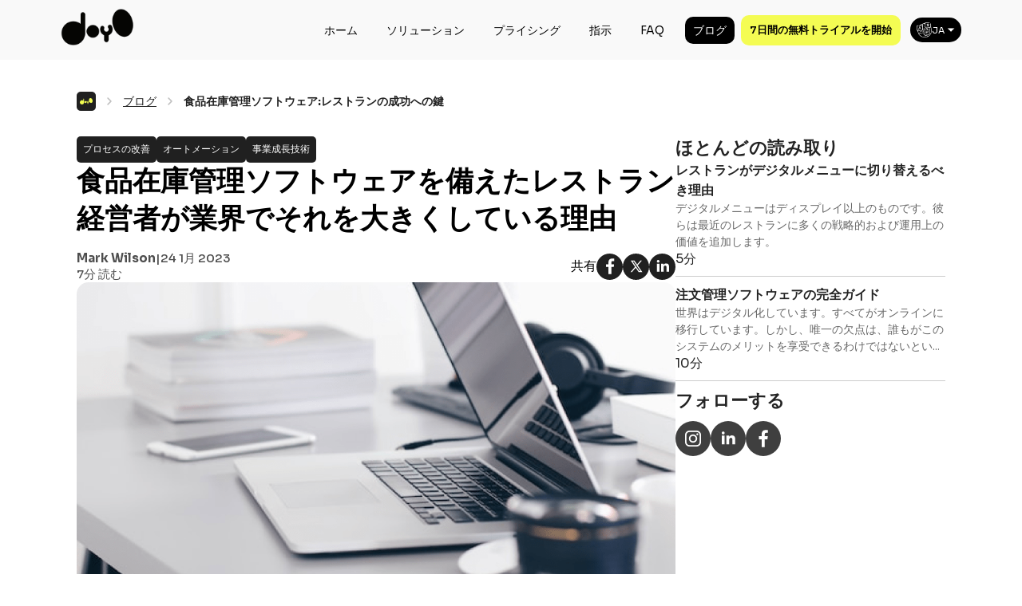

--- FILE ---
content_type: text/html
request_url: https://doyourorder.com/ja/blog/why-restaurateurs-with-food-inventory-management-software-are-making-it-big-in-the-industry-8/
body_size: 9865
content:
<!DOCTYPE html><html data-rh="lang" lang="ja"><head><meta charset="utf-8"><link href="/doyourorder.png" rel="icon"><meta content="width=device-width,initial-scale=1" name="viewport"><meta content="#f9f9f9" name="theme-color"><link href="/doyourorder.png" rel="apple-touch-icon" type="image/png"><meta content="yes" name="apple-mobile-web-app-capable"><link href="/manifest.json" rel="manifest"><link href="/doyourorder.png" rel="shortcut icon" type="image/png"><link href="https://fonts.googleapis.com" rel="preconnect"><link href="https://fonts.gstatic.com" rel="preconnect" crossorigin=""><link href="https://fonts.googleapis.com/css2?family=Sora:wght@400;500;600;700&family=Poppins:wght@400;500;600;700&display=swap" rel="preload" as="style"><link href="https://fonts.googleapis.com/css2?family=Sora:wght@400;500;600;700&family=Poppins:wght@400;500;600;700&display=swap" rel="stylesheet" media="all" onload='this.media="all"'><link href="/assets/images/logo.webp" rel="preload" as="image" fetchpriority="high"><link href="/assets/images/language_light_ic.png" rel="preload" as="image" fetchpriority="high"><link href="/assets/images/arrow_down_ic.png" rel="preload" as="image" fetchpriority="high"><link href="//api.doyourorder.com" rel="dns-prefetch"><link href="//doyo-staging.s3.eu-central-1.amazonaws.com" rel="dns-prefetch"><link href="//www.googletagmanager.com" rel="dns-prefetch"><link href="//www.google.com" rel="dns-prefetch"><link href="//connect.facebook.net" rel="dns-prefetch"><link href="//client.crisp.chat" rel="dns-prefetch"><link href="//www.clarity.ms" rel="dns-prefetch"><link href="//www.google-analytics.com" rel="dns-prefetch"><link href="//www.facebook.com" rel="dns-prefetch"><link href="//c.clarity.ms" rel="dns-prefetch"><link href="//image.crisp.chat" rel="dns-prefetch"><link href="//api.doyourorder.com" rel="preconnect"><link href="//doyo-staging.s3.eu-central-1.amazonaws.com" rel="preconnect"><link href="//www.googletagmanager.com" rel="preconnect"><link href="//www.google.com" rel="preconnect"><link href="//connect.facebook.net" rel="preconnect"><link href="//client.crisp.chat" rel="preconnect"><link href="//www.clarity.ms" rel="preconnect"><link href="//www.google-analytics.com" rel="preconnect"><link href="//www.facebook.com" rel="preconnect"><link href="//c.clarity.ms" rel="preconnect"><link href="//image.crisp.chat" rel="preconnect"><script type="text/javascript">window.$crisp=[],window.CRISP_WEBSITE_ID="5cc56efa-6a54-4b69-a471-957281c3a9a4"</script><script defer src="/static/js/dayjs.774beea9.js"></script><script defer src="/static/js/axios.77d7167b.js"></script><script defer src="/static/js/lang.ed377b7f.js"></script><script defer src="/static/js/redux.925fd7a0.js"></script><script defer src="/static/js/framework.97830b3a.js"></script><script defer src="/static/js/router.b375ecbd.js"></script><script defer src="/static/js/gtml.408c5e37.js"></script><script defer src="/static/js/ga4.5690de77.js"></script><script defer src="/static/js/delay.aff56136.js"></script><script defer src="/static/js/lazyimage.1a0c3e86.js"></script><script defer src="/static/js/helmet.f7e32760.js"></script><script defer src="/static/js/cookies.f94d66e5.js"></script><script defer src="/static/js/calendly.08fcf9d3.js"></script><script defer src="/static/js/purify.dde7735a.js"></script><script defer src="/static/js/crispSdkWeb.ee9ca593.js"></script><script defer src="/static/js/vendors.e04755aa.js"></script><script defer src="/static/js/main.b0d9c3b5.js"></script><link href="/static/css/main.97793c9d.css" rel="stylesheet"><style type="text/css">.calendly-badge-widget,.calendly-badge-widget *,.calendly-inline-widget,.calendly-inline-widget *,.calendly-overlay,.calendly-overlay *{font-size:16px;line-height:1.2em}.calendly-badge-widget iframe,.calendly-inline-widget iframe,.calendly-overlay iframe{display:inline;width:100%;height:100%}.calendly-popup-content{position:relative}.calendly-popup-content.calendly-mobile{-webkit-overflow-scrolling:touch;overflow-y:auto}.calendly-overlay{position:fixed;top:0;left:0;right:0;bottom:0;overflow:hidden;z-index:9999;background-color:#a5a5a5;background-color:rgba(31,31,31,.4)}.calendly-overlay .calendly-close-overlay{position:absolute;top:0;left:0;right:0;bottom:0}.calendly-overlay .calendly-popup{box-sizing:border-box;position:absolute;top:50%;left:50%;-webkit-transform:translateY(-50%) translateX(-50%);transform:translateY(-50%) translateX(-50%);width:80%;min-width:900px;max-width:1000px;height:90%;max-height:680px}@media (max-width:975px){.calendly-overlay .calendly-popup{position:fixed;top:50px;left:0;right:0;bottom:0;-webkit-transform:none;transform:none;width:100%;height:auto;min-width:0;max-height:none}}.calendly-overlay .calendly-popup .calendly-popup-content{height:100%}.calendly-overlay .calendly-popup-close{position:absolute;top:25px;right:25px;color:#fff;width:19px;height:19px;cursor:pointer;background:url(https://assets.calendly.com/assets/external/close-icon.svg) no-repeat;background-size:contain}@media (max-width:975px){.calendly-overlay .calendly-popup-close{top:15px;right:15px}}.calendly-badge-widget{position:fixed;right:20px;bottom:15px;z-index:9998}.calendly-badge-widget .calendly-badge-content{display:table-cell;width:auto;height:45px;padding:0 30px;border-radius:25px;box-shadow:rgba(0,0,0,.25) 0 2px 5px;font-family:sans-serif;text-align:center;vertical-align:middle;font-weight:700;font-size:14px;color:#fff;cursor:pointer}.calendly-badge-widget .calendly-badge-content.calendly-white{color:#666a73}.calendly-badge-widget .calendly-badge-content span{display:block;font-size:12px}.calendly-spinner{position:absolute;top:50%;left:0;right:0;-webkit-transform:translateY(-50%);transform:translateY(-50%);text-align:center;z-index:-1}.calendly-spinner>div{display:inline-block;width:18px;height:18px;background-color:#e1e1e1;border-radius:50%;vertical-align:middle;-webkit-animation:calendly-bouncedelay 1.4s infinite ease-in-out;animation:calendly-bouncedelay 1.4s infinite ease-in-out;-webkit-animation-fill-mode:both;animation-fill-mode:both}.calendly-spinner .calendly-bounce1{-webkit-animation-delay:-.32s;animation-delay:-.32s}.calendly-spinner .calendly-bounce2{-webkit-animation-delay:-.16s;animation-delay:-.16s}@-webkit-keyframes calendly-bouncedelay{0%,100%,80%{-webkit-transform:scale(0);transform:scale(0)}40%{-webkit-transform:scale(1);transform:scale(1)}}@keyframes calendly-bouncedelay{0%,100%,80%{-webkit-transform:scale(0);transform:scale(0)}40%{-webkit-transform:scale(1);transform:scale(1)}}</style><title>食品在庫管理ソフトウェア:レストランの成功への鍵 | DOYO</title><link href="https://doyourorder.com/" rel="notImportant" data-rh="true"><meta content="website" data-rh="true" property="og:type"><link href="https://fonts.googleapis.com" rel="preconnect"><style type="text/css">.indiana-scroll-container{overflow:auto}.indiana-scroll-container--dragging{scroll-behavior:auto!important}.indiana-scroll-container--dragging>*{pointer-events:none;cursor:-webkit-grab;cursor:grab}.indiana-scroll-container--hide-scrollbars{overflow:hidden;overflow:-moz-scrollbars-none;-ms-overflow-style:none;scrollbar-width:none}.indiana-scroll-container--hide-scrollbars::-webkit-scrollbar{display:none!important;height:0!important;width:0!important;background:0 0!important;-webkit-appearance:none!important}.indiana-scroll-container--native-scroll{overflow:auto}.indiana-dragging{cursor:-webkit-grab;cursor:grab}</style><link href="https://fonts.gstatic.com" rel="preconnect"><link href="https://doyourorder.com/ja/blog/why-restaurateurs-with-food-inventory-management-software-are-making-it-big-in-the-industry-8/" rel="canonical" data-rh="true"><link href="https://doyourorder.com/blog/why-restaurateurs-with-food-inventory-management-software-are-making-it-big-in-the-industry-8/" rel="alternate" data-rh="true" hreflang="en"><link href="https://doyourorder.com/es/blog/why-restaurateurs-with-food-inventory-management-software-are-making-it-big-in-the-industry-8/" rel="alternate" data-rh="true" hreflang="es"><link href="https://doyourorder.com/it/blog/why-restaurateurs-with-food-inventory-management-software-are-making-it-big-in-the-industry-8/" rel="alternate" data-rh="true" hreflang="it"><link href="https://doyourorder.com/pt/blog/why-restaurateurs-with-food-inventory-management-software-are-making-it-big-in-the-industry-8/" rel="alternate" data-rh="true" hreflang="pt"><link href="https://doyourorder.com/de/blog/why-restaurateurs-with-food-inventory-management-software-are-making-it-big-in-the-industry-8/" rel="alternate" data-rh="true" hreflang="de"><link href="https://doyourorder.com/ar/blog/why-restaurateurs-with-food-inventory-management-software-are-making-it-big-in-the-industry-8/" rel="alternate" data-rh="true" hreflang="ar"><link href="https://doyourorder.com/fr/blog/why-restaurateurs-with-food-inventory-management-software-are-making-it-big-in-the-industry-8/" rel="alternate" data-rh="true" hreflang="fr"><link href="https://doyourorder.com/bn/blog/why-restaurateurs-with-food-inventory-management-software-are-making-it-big-in-the-industry-8/" rel="alternate" data-rh="true" hreflang="bn"><link href="https://doyourorder.com/da/blog/why-restaurateurs-with-food-inventory-management-software-are-making-it-big-in-the-industry-8/" rel="alternate" data-rh="true" hreflang="da"><link href="https://doyourorder.com/nl/blog/why-restaurateurs-with-food-inventory-management-software-are-making-it-big-in-the-industry-8/" rel="alternate" data-rh="true" hreflang="nl"><link href="https://doyourorder.com/pl/blog/why-restaurateurs-with-food-inventory-management-software-are-making-it-big-in-the-industry-8/" rel="alternate" data-rh="true" hreflang="pl"><link href="https://doyourorder.com/ru/blog/why-restaurateurs-with-food-inventory-management-software-are-making-it-big-in-the-industry-8/" rel="alternate" data-rh="true" hreflang="ru"><link href="https://doyourorder.com/id/blog/why-restaurateurs-with-food-inventory-management-software-are-making-it-big-in-the-industry-8/" rel="alternate" data-rh="true" hreflang="id"><link href="https://doyourorder.com/sv/blog/why-restaurateurs-with-food-inventory-management-software-are-making-it-big-in-the-industry-8/" rel="alternate" data-rh="true" hreflang="sv"><link href="https://doyourorder.com/ja/blog/why-restaurateurs-with-food-inventory-management-software-are-making-it-big-in-the-industry-8/" rel="alternate" data-rh="true" hreflang="ja"><link href="https://doyourorder.com/ko/blog/why-restaurateurs-with-food-inventory-management-software-are-making-it-big-in-the-industry-8/" rel="alternate" data-rh="true" hreflang="ko"><link href="https://doyourorder.com/tr/blog/why-restaurateurs-with-food-inventory-management-software-are-making-it-big-in-the-industry-8/" rel="alternate" data-rh="true" hreflang="tr"><link href="https://doyourorder.com/bg/blog/why-restaurateurs-with-food-inventory-management-software-are-making-it-big-in-the-industry-8/" rel="alternate" data-rh="true" hreflang="bg"><link href="https://doyourorder.com/ne/blog/why-restaurateurs-with-food-inventory-management-software-are-making-it-big-in-the-industry-8/" rel="alternate" data-rh="true" hreflang="ne"><link href="https://doyourorder.com/sr/blog/why-restaurateurs-with-food-inventory-management-software-are-making-it-big-in-the-industry-8/" rel="alternate" data-rh="true" hreflang="sr"><link href="https://doyourorder.com/th/blog/why-restaurateurs-with-food-inventory-management-software-are-making-it-big-in-the-industry-8/" rel="alternate" data-rh="true" hreflang="th"><link href="https://doyourorder.com/vi/blog/why-restaurateurs-with-food-inventory-management-software-are-making-it-big-in-the-industry-8/" rel="alternate" data-rh="true" hreflang="vi"><link href="https://doyourorder.com/zh/blog/why-restaurateurs-with-food-inventory-management-software-are-making-it-big-in-the-industry-8/" rel="alternate" data-rh="true" hreflang="zh"><link href="https://doyo-staging.s3.eu-central-1.amazonaws.com/website/why-restaurateurs-with-food-inventory-management-software-are-making-it-big-in-the-industry.webp" rel="preload" data-rh="true" as="image"><meta content="食品在庫管理ソフトウェア:レストランの成功への鍵 | DOYO" data-rh="true" name="title"><meta content="レストラン経営は、食品在庫管理に依存しています。在庫管理ソフトウェアの主な利点を調べてみましょう。" data-rh="true" name="description" data-react-helmet="true"><meta content="食品在庫管理ソフトウェア:レストランの成功への鍵 | DOYO" data-rh="true" property="og:title"><meta content="レストラン経営は、食品在庫管理に依存しています。在庫管理ソフトウェアの主な利点を調べてみましょう。" data-rh="true" property="og:description"><meta content="https://doyo-staging.s3.eu-central-1.amazonaws.com/website/why-restaurateurs-with-food-inventory-management-software-are-making-it-big-in-the-industry.webp" data-rh="true" property="og:image"><meta content="https://doyourorder.com/ja/blog/why-restaurateurs-with-food-inventory-management-software-are-making-it-big-in-the-industry-8/" data-rh="true" property="og:url"><meta content="https://doyo-staging.s3.eu-central-1.amazonaws.com/website/why-restaurateurs-with-food-inventory-management-software-are-making-it-big-in-the-industry.webp" data-rh="true" property="twitter:image"><meta content="https://doyo-staging.s3.eu-central-1.amazonaws.com/website/why-restaurateurs-with-food-inventory-management-software-are-making-it-big-in-the-industry.webp" data-rh="true" property="twitter:card"><meta content="https://doyourorder.com/ja/blog/why-restaurateurs-with-food-inventory-management-software-are-making-it-big-in-the-industry-8/" data-rh="true" property="twitter:url"><meta content="食品在庫管理ソフトウェア:レストランの成功への鍵 | DOYO" data-rh="true" property="twitter:title"><meta content="レストラン経営は、食品在庫管理に依存しています。在庫管理ソフトウェアの主な利点を調べてみましょう。" data-rh="true" property="twitter:description"><script type="application/ld+json" data-rh="true">{"@context":"https://schema.org/","@type":"BreadcrumbList","itemListElement":[{"@type":"ListItem","position":"1","name":"DoYourOrder","item":"https://doyourorder.com/ja"},{"@type":"ListItem","position":"2","name":"ブログ","item":"https://doyourorder.com/ja/blog/"},{"@type":"ListItem","position":"3","name":"食品在庫管理ソフトウェア:レストランの成功への鍵","item":"https://doyourorder.com/ja/blog/why-restaurateurs-with-food-inventory-management-software-are-making-it-big-in-the-industry-8/"}]}</script><script type="application/ld+json" data-rh="true">{"@context":"https://schema.org","@type":"Corporation","name":"Do Your Order","alternateName":"DOYO Restaurant POS Systems","url":"https://doyourorder.com/","logo":{"@type":"ImageObject","url":"https://doyo-staging.s3.amazonaws.com/doyourorder_banner.png","width":640,"height":169},"contactPoint":[{"@type":"ContactPoint","telephone":"+41 799 455 488","contactType":"customer service","areaServed":"global"}],"sameAs":["https://www.facebook.com/doyourorder24","https://www.instagram.com/doyourorder/","https://www.linkedin.com/company/do-your-order/","https://www.youtube.com/@doyo-allinonecloudsolution933","https://doyourorder.com/"]}</script><script type="application/ld+json" data-rh="true">{"@context":"https://schema.org","@type":"Article","author":{"@type":"Person","name":"Mark Wilson","url":"https://doyourorder.com/ja/blog/author/mark-wilson"},"mainEntityOfPage":{"@type":"WebPage","@id":"https://doyourorder.com/blog/"},"headline":"食品在庫管理ソフトウェアを備えたレストラン経営者が業界でそれを大きくしている理由","name":"食品在庫管理ソフトウェアを備えたレストラン経営者が業界でそれを大きくしている理由","image":["https://doyo-staging.s3.eu-central-1.amazonaws.com/website/why-restaurateurs-with-food-inventory-management-software-are-making-it-big-in-the-industry.webp"],"datePublished":"2023-01-23T19:00:00+08:00","dateModified":"2023-01-23T19:00:00+08:00","publisher":{"@type":"Organization","name":"Do Your Order","logo":{"@type":"ImageObject","url":"https://doyo-staging.s3.amazonaws.com/doyourorder_banner.png","width":640,"height":169}},"keywords":["プロセスの改善","オートメーション","事業成長技術"]}</script><link href="https://doyo-staging.s3.eu-central-1.amazonaws.com" rel="preconnect"></head><body dir="ltr"><div id="app"><header class="header_scroll_home"><div class="header_container"><div class="header_small_cont"><a href="/ja/" class="active" aria-current="page"><img alt="Doyo - Do Your Order -  DoYourOrder" height="50px" src="/assets/images/logo.webp" title="Doyo - Do Your Order -  DoYourOrder" width="50px" class="logo_image"></a><div style="display:flex;flex-direction:row;align-items:center"><a href="https://app.doyourorder.com/" class="nav_join_btn free_trial_btn" rel="noreferrer" target="_blank">30日間の無料トライアルを開始</a><div class="lang-small"><div class="language_change"><div class="language-pick-box"><img alt="Doyo - Do Your Order -  DoYourOrder" height="20px" src="/assets/images/language_light_ic.png" title="Doyo - Do Your Order -  DoYourOrder" width="20px" class="language_change__icon"><span>JA</span><img alt="Arrow Down" height="20px" src="/assets/images/arrow_down_ic.png" title="Arrow Down" width="20px" class="arrow-down-ic"></div></div></div><div class="menu_icon"><div class="bar1"></div><div class="bar2"></div><div class="bar3"></div></div></div></div><ul class="nav_bar"><a href="/ja/" class="menudropdown_closed active" style="text-align:center" aria-current="page">ホーム</a><li class="menudropdown_closed" style="text-align:center">ソリューション<div class="menudropdown_box_hidden"></div></li><li><a href="/ja/pricing/" class="menudropdown_closed">プライシング</a></li><a href="/ja/instructions/" class="menudropdown_closed" style="text-align:center">指示</a><a href="/ja/faq/" class="menudropdown_closed" style="text-align:center">FAQ</a><a href="/ja/blog/" class="menudropdown active" style="text-align:center" aria-current="page">ブログ</a><li><a href="https://app.doyourorder.com/" class="nav_join_btn f_btn" rel="noreferrer" target="_blank">30日間の無料トライアルを開始</a></li><li class="lang-big"><div class="language_change"><div class="language-pick-box"><span class="language_change__icon" style="display:inline-block;width:20px;height:20px"></span><span>JA</span><span class="arrow-down-ic" style="display:inline-block;width:20px;height:20px"></span></div></div></li></ul></div></header><div id="progressBarContainer"><div style="width:0;height:4px;background-color:#202020" id="progressBar"></div></div><article class="blog" style="padding-top:115px"><div class="m-box"><div class="breadcrumb"><div class="wrap"><a href="/ja/" class="breadcrumb__logo active" aria-current="page"><span class="" style="display:inline-block;width:16px;height:16px"></span></a><svg class="mx-8" fill="none" height="24" viewBox="0 0 24 24" width="24" xmlns="http://www.w3.org/2000/svg"><path d="M10.05 8L13.95 12L10.05 16" stroke="#C0C0C0" stroke-linecap="round" stroke-linejoin="round" stroke-miterlimit="10" stroke-width="1.5"></path></svg><a href="/ja/blog/" class="breadcrumb__page active" aria-current="page">ブログ</a><svg class="mx-8" fill="none" height="24" viewBox="0 0 24 24" width="24" xmlns="http://www.w3.org/2000/svg"><path d="M10.05 8L13.95 12L10.05 16" stroke="#C0C0C0" stroke-linecap="round" stroke-linejoin="round" stroke-miterlimit="10" stroke-width="1.5"></path></svg><span class="breadcrumb__page-active">食品在庫管理ソフトウェア:レストランの成功への鍵</span></div></div></div><div class="detail_page"><div class="left" id="blog-content"><div class="article-category-wrap"><a href="/ja/blog/category/process-improvements/" class="category">プロセスの改善</a><a href="/ja/blog/category/automation/" class="category">オートメーション</a><a href="/ja/blog/category/business-growth-technology/" class="category">事業成長技術</a></div><h1>食品在庫管理ソフトウェアを備えたレストラン経営者が業界でそれを大きくしている理由</h1><div class="article_author_details"><div class="info"><div class="detail_action_info"><a href="/ja/blog/author/mark-wilson/" class="detail-author-text">Mark Wilson</a><span> | </span><span>24 1月 2023</span></div><span class="top-action-info">7分 読む</span></div><div class="sharing"><span>共有</span><div class="social-media-connect"><button class="react-share__ShareButton" style="background-color:transparent;border:none;padding:0;font:inherit;color:inherit;cursor:pointer"><div class="icon"><img alt="Doyo - DoYourOrder Facebook Share" height="auto" src="/assets/images/fb_ic.svg" title="Doyo - DoYourOrder Facebook Share" width="auto"></div></button><button class="react-share__ShareButton" style="background-color:transparent;border:none;padding:0;font:inherit;color:inherit;cursor:pointer"><div class="icon"><img alt="Doyo - DoYourOrder Twitter Share" height="auto" src="/assets/images/twitter_ic.svg" title="Doyo - DoYourOrder Twitter Share" width="auto"></div></button><button class="react-share__ShareButton" style="background-color:transparent;border:none;padding:0;font:inherit;color:inherit;cursor:pointer"><div class="icon"><img alt="Doyo - DoYourOrder Linkedin Share" height="auto" src="/assets/images/linkedin_ic.svg" title="Doyo - DoYourOrder Linkedin Share" width="auto"></div></button></div></div></div><img alt="Doyo - DoYourOrder 食品在庫管理ソフトウェア:レストランの成功への鍵" height="425px" src="https://doyo-staging.s3.eu-central-1.amazonaws.com/website/why-restaurateurs-with-food-inventory-management-software-are-making-it-big-in-the-industry.webp" title="Doyo - DoYourOrder 食品在庫管理ソフトウェア:レストランの成功への鍵" width="425px" class="blog_image"><p class="description-content"></p><p>在庫管理と食品在庫管理は、レストラン経営全体の重要な要素です。サービスを円滑に運営するためには、どのレストランでも適切な在庫管理が必須であり、そうしないとレストランの財政に大きな影響を与えます。</p><p>DOYOのプロのようにレストランの食品在庫管理を処理します。在庫と従業員を管理します。在庫管理ソフトウェアが提供できる主な利点のいくつかを見てみましょう。</p><p><strong>在庫管理の利点</strong></p><p>適切な在庫管理システムを持つことは、食品ビジネス慣行に多くを追加します。物を作るのにどれくらいの費用がかかり、それらが市場全体でどれだけの価値があるかを注意深く監視することは、長期的にキャッシュフローを制御するのに役立ちます。食品および飲料事業は、メニューを常に同じレベルの解剖の対象としているわけではありません。</p><p>間接費の削減、メニュー価格の変更、および部分サイズを制御するための優れた計画を立てるのに役立つ優れた在庫管理システムを持つことがさらに重要になります。食品および飲料企業は、適切な管理システムを導入することで、適切なビジネス上の意思決定を行っていることを確信できます。</p><p>適切なレストランの在庫管理は、適切な食品とお金の管理システムを保証します。一部のアイテムの利益率が予想よりも低い可能性があるという事実を追跡する方が簡単になるため、これらのアイテムが売れ残ったときにお金を燃やし、最終的にキャッシュフローに悪影響を及ぼします。このテーマについて十分に知っていて、在庫を追跡している場合は、より良い決定を下し、土壇場で変更を加えて、失われた利益を補い、将来の同様のリスクから身を守ることができます。</p><ul><li><p><strong>食品不足の防止</strong></p></li></ul><p>レストランは、品目コストや全体的な在庫レベルとともに、食品の使用状況を追跡することが不可欠です。それは最終的にあなたがお金がどこに行くのかを理解するのを助けるでしょう。この情報は、販売された商品のコストを削減し、各販売の利益を高めるため、レストランに必要です。</p><ul><li><p><strong>食品廃棄物の防止</strong></p></li></ul><p><a href="https://doyourorder.com/ja/restaurant-inventory-management/">食品在庫管理</a>は、利益率を維持する上で非常に役立ちます。在庫に人件費を補充することは、食品および飲料事業にとって最も注目すべき費用の1つです。適切な在庫管理と在庫管理の実施により、食品廃棄物を減らすことができます。食品廃棄物が食品および飲料業界にとってどのように大きな問題であるかを考えると、廃棄物への寄与を最小限に抑えるのに役立つ適切な技術を持つことは良いことです。</p><p>不必要にどれだけの食べ物を無駄にしているかを考えることから始めます。顧客が料理を気に入らないときのように、時々あなたはそれを助けることができません。ただし、調理ミス、こぼれ、準備中の無駄など、無駄を減らす方法は常にあります。これらすべてを追跡するには、適切な機器を手元に用意し、スタッフが奨励している廃棄物にもっと注意を払い、エラーを最小限に抑え、食品廃棄物を避ける練習をできるようにする必要があります。</p><ul><li><p><strong>過剰注文</strong></p></li></ul><p>レストランは在庫を買いだめすると、適切な管理システムを実行することを忘れ、時には過剰注文につながります。実際に必要な食品よりも少ない食品を注文することで、適切な在庫追跡とパフォーマンスにより、食品廃棄物を削減し、多くのお金を節約できます。</p><ul><li><p><strong>各種失火</strong></p></li></ul><p>失火は免責事項では発生しません。注文を間違って読んだために間違った料理を準備した場合でも、ナッツ入りの料理にアレルギーのメモを追加するのを忘れた場合でも、レストランビジネスでは間違いを犯す可能性があります。しかし、レストランの在庫管理ソフトウェアのような自動化されたソリューションを使用すると、これらのエラーを減らすことができます。あなたがしなければならないのはあなたのスタッフに適切なトレーニングと積極的な管理を提供することです、そしてあなたはこれらの小さな事故がシフト中の時間とともにどのように減少するかに気付くでしょう。</p><ul><li><p><strong>不十分な部分制御</strong></p></li></ul><p><span>部分について不正確な考えを持っていると、食品廃棄物にもつながる可能性があります。あなたはあなたの部分を正しくしなければなりません。また、食事のサイズを管理すれば、通常、品質を犠牲にすることなく、食費をさらに伸ばすことができます。各料理の測定値を標準化することで、食べ物がゴミ箱に届くのを防ぐことは、ゲストの残り物に特に効果的です。</span></p><p>食品廃棄物を完全に止めることはできませんが、いくつかの簡単な手順で大きな違いを生むことができます。このようにして、食品廃棄物を管理し、お金を節約し、さらにはキッチンをより適切に管理することができます。</p><p><strong>自動システムに切り替えることで、備蓄をより効率的に管理できます。</strong></p><p>食品在庫管理は、レストランをうまく運営するための重要な部分ですが、それを正しく行うには多くの時間がかかります。POSに接続されている自動在庫管理ソフトウェアを使用すると、在庫管理に関連するタスクに毎日時間を節約できます。</p><p>商品の販売に伴い在庫数が自動的になくなるため、リアルタイムで在庫を追跡できます。主要な成分が少なくなっているときなど、警告を発します。<a href="https://doyourorder.com/ja/restaurant-inventory-management/">レストランの在庫管理</a>のためにDOYOアプリをお試しください-1つのアカウントからメニューとCOGSを管理し、在庫移動に関する定期的なレポートを実行し、在庫コストを定期的にチェックすることができます。<a href="https://app.doyourorder.com/">今日から30日間の無料トライアルを始めましょう</a>!</p><p></p></div><div class="right"><div class="css-0" style="opacity:0;animation-delay:0s"><aside class="most-read-sec"><div class="content"><h2 class="blog_title" style="flex:0 1 0%">ほとんどの読み取り</h2><a href="/ja/blog/reasons-why-restaurants-should-switch-to-digital-menus-9/" class="sub_heading">レストランがデジタルメニューに切り替えるべき理由</a><p class="blog_description_short"></p><p>デジタルメニューはディスプレイ以上のものです。彼らは最近のレストランに多くの戦略的および運用上の価値を追加します。</p><p>デジタルメニューは、レストランがゲストの興味を維持し、幸せにするためのスマートで革新的な方法です。</p><p><br></p><p><strong>デジタルメニューはどのように機能しますか?</strong></p><p>この魅力的な新技術は、デジタルレストランメニューソフトウェアによって推進されています。クラウドベースのソフトウェアを使用すると、ユーザーは</p><p></p><span class="blog_grey_bold">5分</span><div class="divider"></div><a href="/ja/blog/a-complete-guide-to-order-management-software-7/" class="sub_heading">注文管理ソフトウェアの完全ガイド</a><p class="blog_description_short"></p><p>世界はデジタル化しています。すべてがオンラインに移行しています。しかし、唯一の欠点は、誰もがこのシステムのメリットを享受できるわけではないということです。そして近年、配達、食品注文、および他の同様のアプリが外食産業を席巻しています。彼らは私たちの食事の仕方に大きな影響を与えました。</p><p>これらの利点により、レストランのオーナーが複数の配達を処理する方法やオンライン支払いを受け入れる方法など、解決すべき新しい問題が発生します。これに対する解決策は、適切な注文管理システムです。</p><p></p><span class="blog_grey_bold">10分</span><div class="divider"></div><h2 class="blog_title" style="flex:0 0 auto">フォローする</h2><div class="social-media-connect"><a href="https://instagram.com/doyourorder" class="icon" rel="noreferrer" target="_blank">s<span class="" style="display:inline-block;width:auto;height:auto"></span></a><a href="https://www.linkedin.com/company/do-your-order/" class="icon" rel="noreferrer" target="_blank">s<span class="" style="display:inline-block;width:auto;height:auto"></span></a><a href="https://www.facebook.com/Doyo-108730297505528" class="icon" rel="noreferrer" target="_blank">s<span class="" style="display:inline-block;width:auto;height:auto"></span></a></div></div></aside></div></div></div><div class="m-box"><section class="blog_last_articles"><div class="flex-row gap10 justify-center align-item-center"><h2 class="blog_title">さらに詳しく</h2><button class="move-btn" aria-label="Previous Blog" id="PreviousBlog" title="Previous Blog" disabled><i class="arrow_left"></i></button><button class="move-btn" aria-label="Next Blog" id="NextBlog" title="Next Blog"><i class="arrow_right"></i></button></div><div class="article_wrapper_row indiana-scroll-container indiana-scroll-container--hide-scrollbars" style="gap:0"><div><div class="article_tile"><a href="/ja/blog/restaurant-employee-management-system-streamlining-operations-for-maximum-efficiency-11/" class=""><span class="article-image" style="display:inline-block;width:auto;height:auto"></span></a><span class="top-action-info">6分 読む</span><a href="/ja/blog/restaurant-employee-management-system-streamlining-operations-for-maximum-efficiency-11/" class="" style="text-decoration:none"><h4 class="sub_heading">レストラン従業員管理システム:効率を最大化するための業務の合理化</h4></a><p class="blog_description_short"></p><p>従業員を管理する時間を作るのが難しいと感じていますか?レストランのオーナーは、日常業務の多くに対処する必要があります。従業員のスケジュール設定から従業員の出勤の監視、給与の準備まで、多くのことを抱えている可能性があります。レストランのオーナーとして、従業員管理システムは、これらの重要な人的資源の責任とプロセスを簡素化することで、あなたの時間を解放することができます。そして、包括的なエクスペリエンスを提供する</p><p></p><div class="action_info"><a href="/ja/blog/author/david-hernandez/" class="author-text">David Hernandez</a><div class="dot"></div><span>15 2月 2023</span></div><div class="article-category-wrap" style="padding:0 10px"><a href="/ja/blog/category/process-improvements/" class="category">プロセスの改善</a><a href="/ja/blog/category/staff/" class="category">スタッフ</a></div></div></div><div><div class="article_tile"><a href="/ja/blog/avoiding-the-top-5-customer-complaints-in-the-restaurant-industry-10/" class=""><span class="article-image" style="display:inline-block;width:auto;height:auto"></span></a><span class="top-action-info">5分 読む</span><a href="/ja/blog/avoiding-the-top-5-customer-complaints-in-the-restaurant-industry-10/" class="" style="text-decoration:none"><h4 class="sub_heading">レストラン業界のトップ5の顧客からの苦情を回避する</h4></a><p class="blog_description_short"></p><p>レストランを成功させるには、素晴らしい食べ物や飲み物だけでなく、優れたカスタマーサービスも必要です。しかし、最高のレストランでさえ、顧客の苦情につながる問題に遭遇する可能性があります。</p><p><br></p><p>このブログ投稿では、レストランのオーナーが顧客に前向きな食事体験を保証するために絶対に避けるべき上位5つの苦情について説明します。</p><p><br></p><h2>1.遅いサービス</h2><p>レストランで最も一般的な苦情の1つは、サービスが遅いことです。顧客は</p><p></p><div class="action_info"><a href="/ja/blog/author/david-hernandez/" class="author-text">David Hernandez</a><div class="dot"></div><span>08 2月 2023</span></div><div class="article-category-wrap" style="padding:0 10px"><a href="/ja/blog/category/process-improvements/" class="category">プロセスの改善</a><a href="/ja/blog/category/staff/" class="category">スタッフ</a></div></div></div><div><div class="article_tile"><a href="/ja/blog/reasons-why-restaurants-should-switch-to-digital-menus-9/" class=""><span class="article-image" style="display:inline-block;width:auto;height:auto"></span></a><span class="top-action-info">5分 読む</span><a href="/ja/blog/reasons-why-restaurants-should-switch-to-digital-menus-9/" class="" style="text-decoration:none"><h4 class="sub_heading">レストランがデジタルメニューに切り替えるべき理由</h4></a><p class="blog_description_short"></p><p>デジタルメニューはディスプレイ以上のものです。彼らは最近のレストランに多くの戦略的および運用上の価値を追加します。</p><p>デジタルメニューは、レストランがゲストの興味を維持し、幸せにするためのスマートで革新的な方法です。</p><p><br></p><p><strong>デジタルメニューはどのように機能しますか?</strong></p><p>この魅力的な新技術は、デジタルレストランメニューソフトウェアによって推進されています。クラウドベースのソフトウェアを使用すると、ユーザーは</p><p></p><div class="action_info"><a href="/ja/blog/author/sarah-reynolds/" class="author-text">Sarah Reynolds</a><div class="dot"></div><span>01 2月 2023</span></div><div class="article-category-wrap" style="padding:0 10px"><a href="/ja/blog/category/printing/" class="category">印刷</a><a href="/ja/blog/category/trends/" class="category">動向</a></div></div></div><div><div class="article_tile"><a href="/ja/blog/a-complete-guide-to-order-management-software-7/" class=""><span class="article-image" style="display:inline-block;width:auto;height:auto"></span></a><span class="top-action-info">10分 読む</span><a href="/ja/blog/a-complete-guide-to-order-management-software-7/" class="" style="text-decoration:none"><h4 class="sub_heading">注文管理ソフトウェアの完全ガイド</h4></a><p class="blog_description_short"></p><p>世界はデジタル化しています。すべてがオンラインに移行しています。しかし、唯一の欠点は、誰もがこのシステムのメリットを享受できるわけではないということです。そして近年、配達、食品注文、および他の同様のアプリが外食産業を席巻しています。彼らは私たちの食事の仕方に大きな影響を与えました。</p><p>これらの利点により、レストランのオーナーが複数の配達を処理する方法やオンライン支払いを受け入れる方法など、解決すべき新しい問題が発生します。これに対する解決策は、適切な注文管理システムです。</p><p></p><div class="action_info"><a href="/ja/blog/author/jennifer-lee/" class="author-text">Jennifer Lee</a><div class="dot"></div><span>18 1月 2023</span></div><div class="article-category-wrap" style="padding:0 10px"><a href="/ja/blog/category/process-improvements/" class="category">プロセスの改善</a><a href="/ja/blog/category/automation/" class="category">オートメーション</a></div></div></div><div><div class="article_tile"><a href="/ja/blog/what-changes-have-qr-codes-made-to-the-dining-experience-6/" class=""><span class="article-image" style="display:inline-block;width:auto;height:auto"></span></a><span class="top-action-info">10分 読む</span><a href="/ja/blog/what-changes-have-qr-codes-made-to-the-dining-experience-6/" class="" style="text-decoration:none"><h4 class="sub_heading">QRコードは食事体験にどのような変更を加えましたか?</h4></a><p class="blog_description_short"></p><p></p><p style="text-align:inherit">QRコード、またはクイックレスポンスコードは、スマートフォンやその他のデバイスでスキャンして情報にアクセスしたり、Webページにリンクしたりできる小さな正方形のバーコードです。これらのコードは1990年代から存在していますが、その汎用性と使いやすさにより、近年広く普及しています。QRコードは、顧客と企業の両方にとって、食事体験を大きく変えました。</p><p></p><p><br></p><p>短期間で、外食産業でのQRコードの</p><p></p><div class="action_info"><a href="/ja/blog/author/maria-sanchez/" class="author-text">Maria Sanchez</a><div class="dot"></div><span>03 1月 2023</span></div><div class="article-category-wrap" style="padding:0 10px"><a href="/ja/blog/category/payments/" class="category">支払い</a><a href="/ja/blog/category/trends/" class="category">動向</a></div></div></div><div><div class="article_tile"><a href="/ja/blog/how-to-digitalize-restaurant-operations-and-increase-productivity-profit-margin-and-client-satisfaction-5/" class=""><span class="article-image" style="display:inline-block;width:auto;height:auto"></span></a><span class="top-action-info">5分 読む</span><a href="/ja/blog/how-to-digitalize-restaurant-operations-and-increase-productivity-profit-margin-and-client-satisfaction-5/" class="" style="text-decoration:none"><h4 class="sub_heading">レストラン運営をデジタル化し、生産性、利益率、顧客満足度を向上させる方法</h4></a><p class="blog_description_short"></p><p>レストランの生産性は、物流、製造業、サービス業などの他の産業と比較して、何十年もの間低いです。ほとんどの場合、人々は同じように働き続けます。 業界への参入もかなり簡単で、多くの競争があります!低い生産性と高い提供の組み合わせは、低いマージン(レストランのオーナーが家に持ち帰るお金)をもたらします。外食産業ほど倒産率の高い産業は他にありません。「悪い月」は1年間の仕事を一掃するのに十分かもしれません!非常に特別なオファーを提供することでマージンを増やすことができます(つまり、ここヨーロッパで</p><p></p><div class="action_info"><a href="/ja/blog/author/david-hernandez/" class="author-text">David Hernandez</a><div class="dot"></div><span>23 10月 2022</span></div><div class="article-category-wrap" style="padding:0 10px"><a href="/ja/blog/category/process-improvements/" class="category">プロセスの改善</a><a href="/ja/blog/category/productivity/" class="category">生産性</a></div></div></div></div></section></div><section class="ready false"><div class="left"><h2 class="base-heading-bold">始める準備はできましたか?</h2><div class="store_icon"><a href="https://apps.apple.com/app/do-your-order/id1558810951?platform=iphone" rel="noreferrer" target="_blank">Ios App<span class="apple-icon" style="display:inline-block;width:107.55px;height:35.85px"></span></a><a href="https://play.google.com/store/apps/details?id=com.app.doyourorder" rel="noreferrer" target="_blank">Android App<span class="google-icon" style="display:inline-block;width:107.55px;height:35.85px"></span></a></div></div><div class="right"></div><span class="ready-image false" style="display:inline-block"></span></section><div class="mg-bottom-large"></div></article><footer class="footer"><div class="container"><div class="content-container"><div class="items"><span class="f-heading">ソリューション</span><ul class="list"><li class="list-item"><a href="/ja/digital-menu-for-restaurants/" class="f-text">デジタルメニュー</a></li><li class="list-item"><a href="/ja/restaurant-inventory-management/" class="f-text">在庫管理</a></li><li class="list-item"><a href="/ja/kitchen-display-system-for-restaurants/" class="f-text">ティッカー</a></li><li class="list-item"><a href="/ja/restaurant-table-order-management-system/" class="f-text">テーブルと注文管理</a></li><li class="list-item"><a href="/ja/restaurant-self-ordering-system/" class="f-text">セルフオーダー</a></li><li class="list-item"><a href="/ja/restaurant-point-of-sale-system/" class="f-text">販売拠点</a></li><li class="list-item"><a href="/ja/product-promotions/" class="f-text">プロモーション</a></li><li class="list-item"><a href="/ja/reporting/" class="f-text">報告</a></li><li class="list-item"><a href="/ja/workforce-management-software/" class="f-text">労働力</a></li><li class="list-item"><a href="/ja/customer-loyalty-programs/" class="f-text">ロイヤルティプログラム*</a></li><li class="list-item"><a href="/ja/restaurant-table-reservation-software/" class="f-text">予約*</a></li><li class="list-item"><a href="/ja/food-delivery-takeout-software/" class="f-text">デリバリー/テイクアウト*</a></li></ul></div><div class="items-main"><div class="items"><span class="f-heading">パートナー</span><ul class="list"><li class="list-item"><button class="f-text" style="background-color:transparent;color:#fff;padding:0">デモを依頼する</button></li></ul></div><div class="items"><span class="f-heading">会社</span><ul class="list"><li class="list-item"><a href="/ja/blog/" class="f-text active" aria-current="page">ブログ</a></li><li class="list-item"><a href="/ja/pricing/" class="f-text">プライシング</a></li><li class="list-item"><a href="/ja/restaurant-pos-hardware/" class="f-text">ハードウェア</a></li><li class="list-item"><a href="/ja/about/" class="f-text">我々について</a></li><li class="list-item"><a href="/ja/contact" class="f-text">接触</a></li><li class="list-item"><a href="/ja/career/" class="f-text">キャリア</a></li><li class="list-item"><a href="/ja/privacy/" class="f-text">プライバシー</a></li><li class="list-item"><a href="/ja/terms/" class="f-text">条件</a></li><li class="list-item"><a href="/ja/instructions/" class="f-text">指示</a></li></ul></div></div><div class="items"><span class="f-heading">手を伸ばしてください</span><ul class="list"><li class="list-item"><a href="https://maps.google.com/?q=Beustweg 3, 8032, Zürich, Switzerland" class="f-text" rel="noreferrer" target="_blank">Beustweg 3, 8032, Zürich, Switzerland</a></li><li class="list-item"><a href="mailto:info@doyourorder.com" class="f-text">info@doyourorder.com</a></li><li class="list-item"><div class="social-media-connect"><a href="https://instagram.com/doyourorder" class="icon" rel="noreferrer" target="_blank">s<span class="" style="display:inline-block;width:auto;height:auto"></span></a><a href="https://www.linkedin.com/company/do-your-order/" class="icon" rel="noreferrer" target="_blank">s<span class="" style="display:inline-block;width:auto;height:auto"></span></a><a href="https://www.facebook.com/Doyo-108730297505528" class="icon" rel="noreferrer" target="_blank">s<span class="" style="display:inline-block;width:auto;height:auto"></span></a></div></li></ul></div></div><div class="site-info"><div class="left"><div class="location"><span class="" style="display:inline-block;width:auto;height:auto"></span><select aria-label="Location Selection" name="location"><option id="Pakistan" selected value="Pakistan">Pakistan</option></select></div></div><span class="copy-right">© 2024 DアレッシオコンサルティングSA、無断複写・転載を禁じます</span></div></div></footer></div></body></html>

--- FILE ---
content_type: text/html; charset=UTF-8
request_url: https://geolocation-db.com/json/
body_size: 78
content:
{"country_code":"US","country_name":"United States","city":"Columbus","postal":"43215","latitude":39.9653,"longitude":-83.0235,"IPv4":"18.223.125.16","state":"Ohio"}

--- FILE ---
content_type: image/svg+xml
request_url: https://doyourorder.com/assets/images/instagram_ic.svg
body_size: 735
content:
<svg width="20" height="20" viewBox="0 0 20 20" fill="none" xmlns="http://www.w3.org/2000/svg">
<path d="M9.99998 5.30011C7.39894 5.30011 5.29977 7.39927 5.29977 10.0003C5.29977 12.6014 7.39894 14.7005 9.99998 14.7005C12.601 14.7005 14.7002 12.6014 14.7002 10.0003C14.7002 7.39927 12.601 5.30011 9.99998 5.30011ZM9.99998 13.0551C8.3179 13.0551 6.94519 11.6824 6.94519 10.0003C6.94519 8.31823 8.3179 6.94553 9.99998 6.94553C11.6821 6.94553 13.0548 8.31823 13.0548 10.0003C13.0548 11.6824 11.6821 13.0551 9.99998 13.0551ZM14.8927 4.01219C14.2854 4.01219 13.795 4.50261 13.795 5.1099C13.795 5.71719 14.2854 6.20761 14.8927 6.20761C15.5 6.20761 15.9904 5.71948 15.9904 5.1099C15.9906 4.9657 15.9623 4.82287 15.9072 4.68961C15.8521 4.55635 15.7713 4.43527 15.6693 4.3333C15.5673 4.23133 15.4462 4.15048 15.313 4.09538C15.1797 4.04028 15.0369 4.01201 14.8927 4.01219ZM19.1621 10.0003C19.1621 8.73532 19.1735 7.48177 19.1025 6.21907C19.0314 4.7524 18.6969 3.45073 17.6244 2.37823C16.5496 1.30344 15.2502 0.97115 13.7835 0.900109C12.5185 0.829067 11.265 0.840525 10.0023 0.840525C8.73727 0.840525 7.48373 0.829067 6.22102 0.900109C4.75435 0.97115 3.45269 1.30573 2.38019 2.37823C1.3054 3.45303 0.973103 4.7524 0.902062 6.21907C0.83102 7.48407 0.842479 8.73761 0.842479 10.0003C0.842479 11.263 0.83102 12.5189 0.902062 13.7816C0.973103 15.2482 1.30769 16.5499 2.38019 17.6224C3.45498 18.6972 4.75435 19.0295 6.22102 19.1005C7.48602 19.1716 8.73956 19.1601 10.0023 19.1601C11.2673 19.1601 12.5208 19.1716 13.7835 19.1005C15.2502 19.0295 16.5519 18.6949 17.6244 17.6224C18.6991 16.5476 19.0314 15.2482 19.1025 13.7816C19.1758 12.5189 19.1621 11.2653 19.1621 10.0003ZM17.1454 15.4041C16.9781 15.8211 16.7764 16.1328 16.4533 16.4536C16.1302 16.7768 15.8208 16.9784 15.4037 17.1457C14.1983 17.6247 11.336 17.517 9.99998 17.517C8.66394 17.517 5.79935 17.6247 4.59394 17.148C4.17685 16.9807 3.86519 16.7791 3.54435 16.4559C3.22123 16.1328 3.01956 15.8234 2.85227 15.4064C2.3756 14.1987 2.48331 11.3364 2.48331 10.0003C2.48331 8.66427 2.3756 5.79969 2.85227 4.59428C3.01956 4.17719 3.22123 3.86553 3.54435 3.54469C3.86748 3.22386 4.17685 3.0199 4.59394 2.85261C5.79935 2.37594 8.66394 2.48365 9.99998 2.48365C11.336 2.48365 14.2006 2.37594 15.406 2.85261C15.8231 3.0199 16.1348 3.22157 16.4556 3.54469C16.7787 3.86782 16.9804 4.17719 17.1477 4.59428C17.6244 5.79969 17.5166 8.66427 17.5166 10.0003C17.5166 11.3364 17.6244 14.1986 17.1454 15.4041Z" fill="white"/>
</svg>


--- FILE ---
content_type: text/javascript
request_url: https://doyourorder.com/static/js/delay.aff56136.js
body_size: 516
content:
"use strict";(self.webpackChunkdoyo_web_app=self.webpackChunkdoyo_web_app||[]).push([[1160],{9259:(e,t,n)=>{n.d(t,{Ay:()=>u});const r=()=>{const e=new Error("Delay aborted");return e.name="AbortError",e},o=new WeakMap;const l=function(){let{clearTimeout:e,setTimeout:t}=arguments.length>0&&void 0!==arguments[0]?arguments[0]:{};return function(n){let l,u,a,{value:s,signal:i}=arguments.length>1&&void 0!==arguments[1]?arguments[1]:{};if(null!=i&&i.aborted)return Promise.reject(r());const c=null!=e?e:clearTimeout,b=()=>{c(l),a(r())},d=new Promise(((e,r)=>{u=()=>{i&&i.removeEventListener("abort",b),e(s)},a=r,l=(null!=t?t:setTimeout)(u,n)}));return i&&i.addEventListener("abort",b,{once:!0}),o.set(d,(()=>{c(l),l=null,u()})),d}}(),u=l}}]);

--- FILE ---
content_type: image/svg+xml
request_url: https://doyourorder.com/assets/images/fb_ic.svg
body_size: 182
content:
<svg width="10" height="18" viewBox="0 0 10 18" fill="none" xmlns="http://www.w3.org/2000/svg">
<path d="M6.52983 17.7974V9.78356H9.23339L9.63526 6.64587H6.52983V4.64729C6.52983 3.74187 6.7821 3.12196 8.08157 3.12196H9.72814V0.324539C8.92699 0.238681 8.1217 0.197225 7.31597 0.200361C4.92628 0.200361 3.28557 1.65921 3.28557 4.33734V6.64001H0.599609V9.77769H3.29143V17.7974H6.52983Z" fill="white"/>
</svg>


--- FILE ---
content_type: text/javascript
request_url: https://doyourorder.com/static/js/redux.925fd7a0.js
body_size: 1990
content:
/*! For license information please see redux.925fd7a0.js.LICENSE.txt */
"use strict";(self.webpackChunkdoyo_web_app=self.webpackChunkdoyo_web_app||[]).push([[2315],{7081:(e,t,n)=>{n.d(t,{Kq:()=>s});var r=n(9950),o=r.createContext(null);var c=function(e){e()},u=function(){return c};var i={notify:function(){},get:function(){return[]}};function f(e,t){var n,r=i;function o(){f.onStateChange&&f.onStateChange()}function c(){n||(n=t?t.addNestedSub(o):e.subscribe(o),r=function(){var e=u(),t=null,n=null;return{clear:function(){t=null,n=null},notify:function(){e((function(){for(var e=t;e;)e.callback(),e=e.next}))},get:function(){for(var e=[],n=t;n;)e.push(n),n=n.next;return e},subscribe:function(e){var r=!0,o=n={callback:e,next:null,prev:n};return o.prev?o.prev.next=o:t=o,function(){r&&null!==t&&(r=!1,o.next?o.next.prev=o.prev:n=o.prev,o.prev?o.prev.next=o.next:t=o.next)}}}}())}var f={addNestedSub:function(e){return c(),r.subscribe(e)},notifyNestedSubs:function(){r.notify()},handleChangeWrapper:o,isSubscribed:function(){return Boolean(n)},trySubscribe:c,tryUnsubscribe:function(){n&&(n(),n=void 0,r.clear(),r=i)},getListeners:function(){return r}};return f}var a="undefined"!=typeof window&&void 0!==window.document&&void 0!==window.document.createElement?r.useLayoutEffect:r.useEffect;const s=function(e){var t=e.store,n=e.context,c=e.children,u=(0,r.useMemo)((function(){var e=f(t);return{store:t,subscription:e}}),[t]),i=(0,r.useMemo)((function(){return t.getState()}),[t]);a((function(){var e=u.subscription;return e.onStateChange=e.notifyNestedSubs,e.trySubscribe(),i!==t.getState()&&e.notifyNestedSubs(),function(){e.tryUnsubscribe(),e.onStateChange=null}}),[u,i]);var s=n||o;return r.createElement(s.Provider,{value:u},c)};n(3876),n(863);n(8168);var l,d=n(7119);l=d.unstable_batchedUpdates,c=l},5355:(e,t)=>{var n=60103,r=60106,o=60107,c=60108,u=60114,i=60109,f=60110,a=60112,s=60113,l=60120,d=60115,p=60116,b=60121,y=60122,v=60117,h=60129,w=60131;if("function"==typeof Symbol&&Symbol.for){var E=Symbol.for;n=E("react.element"),r=E("react.portal"),o=E("react.fragment"),c=E("react.strict_mode"),u=E("react.profiler"),i=E("react.provider"),f=E("react.context"),a=E("react.forward_ref"),s=E("react.suspense"),l=E("react.suspense_list"),d=E("react.memo"),p=E("react.lazy"),b=E("react.block"),y=E("react.server.block"),v=E("react.fundamental"),h=E("react.debug_trace_mode"),w=E("react.legacy_hidden")}function g(e){if("object"==typeof e&&null!==e){var t=e.$$typeof;switch(t){case n:switch(e=e.type){case o:case u:case c:case s:case l:return e;default:switch(e=e&&e.$$typeof){case f:case a:case p:case d:case i:return e;default:return t}}case r:return t}}}},863:(e,t,n)=>{n(5355)},2996:(e,t,n)=>{function r(e){return"Minified Redux error #".concat(e,"; visit https://redux.js.org/Errors?code=").concat(e," for the full message or use the non-minified dev environment for full errors. ")}n.d(t,{HY:()=>a,y$:()=>f});var o=(()=>"function"==typeof Symbol&&Symbol.observable||"@@observable")(),c=()=>Math.random().toString(36).substring(7).split("").join("."),u={INIT:"@@redux/INIT".concat(c()),REPLACE:"@@redux/REPLACE".concat(c()),PROBE_UNKNOWN_ACTION:()=>"@@redux/PROBE_UNKNOWN_ACTION".concat(c())};function i(e){if("object"!=typeof e||null===e)return!1;let t=e;for(;null!==Object.getPrototypeOf(t);)t=Object.getPrototypeOf(t);return Object.getPrototypeOf(e)===t||null===Object.getPrototypeOf(e)}function f(e,t,n){if("function"!=typeof e)throw new Error(r(2));if("function"==typeof t&&"function"==typeof n||"function"==typeof n&&"function"==typeof arguments[3])throw new Error(r(0));if("function"==typeof t&&void 0===n&&(n=t,t=void 0),void 0!==n){if("function"!=typeof n)throw new Error(r(1));return n(f)(e,t)}let c=e,a=t,s=new Map,l=s,d=0,p=!1;function b(){l===s&&(l=new Map,s.forEach(((e,t)=>{l.set(t,e)})))}function y(){if(p)throw new Error(r(3));return a}function v(e){if("function"!=typeof e)throw new Error(r(4));if(p)throw new Error(r(5));let t=!0;b();const n=d++;return l.set(n,e),function(){if(t){if(p)throw new Error(r(6));t=!1,b(),l.delete(n),s=null}}}function h(e){if(!i(e))throw new Error(r(7));if(void 0===e.type)throw new Error(r(8));if("string"!=typeof e.type)throw new Error(r(17));if(p)throw new Error(r(9));try{p=!0,a=c(a,e)}finally{p=!1}return(s=l).forEach((e=>{e()})),e}h({type:u.INIT});return{dispatch:h,subscribe:v,getState:y,replaceReducer:function(e){if("function"!=typeof e)throw new Error(r(10));c=e,h({type:u.REPLACE})},[o]:function(){const e=v;return{subscribe(t){if("object"!=typeof t||null===t)throw new Error(r(11));function n(){const e=t;e.next&&e.next(y())}n();return{unsubscribe:e(n)}},[o](){return this}}}}}function a(e){const t=Object.keys(e),n={};for(let r=0;r<t.length;r++){const o=t[r];0,"function"==typeof e[o]&&(n[o]=e[o])}const o=Object.keys(n);let c;try{!function(e){Object.keys(e).forEach((t=>{const n=e[t];if(void 0===n(void 0,{type:u.INIT}))throw new Error(r(12));if(void 0===n(void 0,{type:u.PROBE_UNKNOWN_ACTION()}))throw new Error(r(13))}))}(n)}catch(e){c=e}return function(){let e=arguments.length>0&&void 0!==arguments[0]?arguments[0]:{},t=arguments.length>1?arguments[1]:void 0;if(c)throw c;let u=!1;const i={};for(let c=0;c<o.length;c++){const f=o[c],a=n[f],s=e[f],l=a(s,t);if(void 0===l){t&&t.type;throw new Error(r(14))}i[f]=l,u=u||l!==s}return u=u||o.length!==Object.keys(e).length,u?i:e}}}}]);